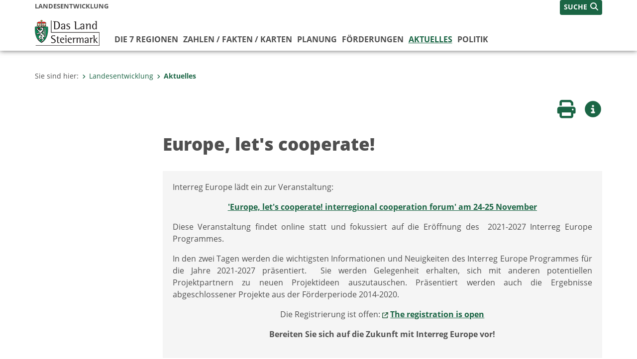

--- FILE ---
content_type: text/html;charset=UTF-8
request_url: https://www.landesentwicklung.steiermark.at/cms/beitrag/12846462/145230171/
body_size: 6955
content:
<!DOCTYPE html><html lang="de" class="spt">
<!-- icomedias Enterprise|CMS, content and information management by icomedias gmbh - http://icomedias.com/ -->
<head><meta http-equiv="Content-Type" content="text/html; charset=utf-8"><meta name="viewport" content="width=device-width, initial-scale=1"><title>Europe, let's cooperate! - Landesentwicklung - Land Steiermark</title><meta name="description" content="Interreg Europe lädt ein zur Veranstaltung"><meta name="keywords" content="regionalentwicklung, steiermärkisches Regionalentwicklungsgesetz, Landesentwicklung, Land Steiermark"><meta name="author" content="Landesentwicklung - Land Steiermark, Tamara Volgger"><meta name="generator" content="ico-cms"><meta property="og:title" content="Europe, let's cooperate!"><meta property="og:type" content="website"><meta property="og:url" content="https://www.landesentwicklung.steiermark.at/cms/beitrag/12846462/145230171/"><meta property="og:image" content="https://www.verwaltung.steiermark.at/common/g/fb-sharer-image.jpg"><meta property="og:description" content="Interreg Europe lädt ein zur Veranstaltung"><meta property="og:site_name" content="Landesentwicklung - Land Steiermark"><meta property="og:locale" content="de_DE"><link href="/common/2020/fonts/opensans/css/opensans.css?v=20251211" rel="stylesheet"><link href="/common/2024/fonts/fontawesome/css/allfacss.minified.css?v=20251211" rel="stylesheet"><link href="/common/2024/css/allcss.minified.css?v=20251211" rel="stylesheet"><link href="/common/2020/css/jquery-ui.min.css?v=20251211" rel="stylesheet"><link href="/common/css/jquery-ui.structure.css?v=20251211" rel="stylesheet"><link href="/common/css/jquery-ui.theme.css?v=20251211" rel="stylesheet"><link href="/common/css/jquery.multiselect.css?v=20251211" rel="stylesheet"><link href="/common/2024/css/core-land.min.css?v=20251211" rel="stylesheet"><link rel="canonical" href="https://www.landesentwicklung.steiermark.at/cms/beitrag/12846462/143614377/"><script>
    var _sitelang = 'DE';
    var _cmscontext = '145230171';
    var _cmsarticle = '12846462';
</script><script src="/common/2024/js/allscripts.minified.js?v=20251211"></script><script src="/common/2020/js/jquery-ui.min.js?v=20251211"></script><script src="/common/js/jsrender.js?v=20251211"></script><script src="/common/js/jquery.multiselect.js?v=20251211"></script><script src="/common/js/jquery.scrollTo.js?v=20251211"></script><script src="/common/2024/js/scripts.js?v=20251211"></script><script src="/common/js/scriptssharednewsportal.minified.js?v=20251211"></script><script type="text/javascript">(function() {
    var art_id = '12846462';

    var http = new XMLHttpRequest();
    var url = '/cms/article-counter.php/12846462';
    var params = 'art_id=' + art_id;
    http.open('POST', url, true);

    http.setRequestHeader('Content-type', 'application/x-www-form-urlencoded');
    http.send(params);
})();
</script><link href="/common/2024/img/favicon.ico" rel="shortcut icon"><link href="/common/2024/img/apple-icon-57x57.png" rel="apple-touch-icon" sizes="57x57"><link href="/common/2024/img/apple-icon-60x60.png" rel="apple-touch-icon" sizes="60x60"><link href="/common/2024/img/apple-icon-72x72.png" rel="apple-touch-icon" sizes="72x72"><link href="/common/2024/img/apple-icon-76x76.png" rel="apple-touch-icon" sizes="76x76"><link href="/common/2024/img/apple-icon-114x114.png" rel="apple-touch-icon" sizes="114x114"><link href="/common/2024/img/apple-icon-120x120.png" rel="apple-touch-icon" sizes="120x120"><link href="/common/2024/img/apple-icon-144x144.png" rel="apple-touch-icon" sizes="144x144"><link href="/common/2024/img/apple-icon-152x152.png" rel="apple-touch-icon" sizes="152x152"><link href="/common/2024/img/apple-icon-180x180.png" rel="apple-touch-icon" sizes="180x180"><link href="/common/2024/img/android-icon-192x192.png" rel="icon" type="image/png" sizes="192x192"><link href="/common/2024/img/favicon-32x32.png" rel="icon" type="image/png" sizes="32x32"><link href="/common/2024/img/favicon-96x96.png" rel="icon" type="image/png" sizes="96x96"><link href="/common/2024/img/favicon-16x16.png" rel="icon" type="image/png" sizes="16x16"><meta name="msapplication-TileColor" content="#ffffff"><meta name="msapplication-TileImage" content="/common/2024/img/ms-icon-144x144.png"><meta name="theme-color" content="#ffffff"></head><body class="page-beitrag server_141846318"><header class="land"><section id="accessible_statement" class="container-fluid d-print-none"><div class="row"><div class="col"><div class="heading">Navigation und Service</div><a accesskey="0" title="[Alt+0] Zum Inhalt" href="/cms/beitrag/12846462/145230171/#main-content" rel="nofollow">[Alt + 0] - Zum Inhalt</a><a accesskey="1" title="[Alt+1] Zur Startseite" href="/" target="_top" rel="nofollow">[Alt + 1] - Zur Startseite</a><a accesskey="2" title="[Alt+2] Zur Suche" href="/cms/beitrag/12846462/145230171/#top-search" rel="nofollow">[Alt + 2] - Zur Suche</a><a accesskey="3" title="[Alt+3] Zur Hautpnavigation" href="/cms/beitrag/12846462/145230171/#navbar-collapse-top" rel="nofollow">[Alt + 3] - Zur Hauptnavigation</a><a accesskey="4" title="[Alt+4] Zur Subnavigation" href="/cms/beitrag/12846462/145230171/#left-content" rel="nofollow">[Alt + 4] - Zur Subnavigation</a><a accesskey="5" title="[Alt+5] Kontakt" href="/cms/beitrag/12846462/145230171/#footer" rel="nofollow">[Alt + 5] - Kontakt</a></div></div></section><section class="container-fluid padding-md-device server-language-search-navbutton"><div class="container px-0"><div class="row g-0"><div class="col-6 server"><div class="servername">Landesentwicklung</div></div><div class="col-6 language-search-navbutton d-print-none"><div class="navbutton-wrapper d-lg-none"><button data-trigger="navbarNav" class="navbar-toggler" type="button" title="Menü einblenden"><i class="fa-solid fa-bars"></i></button></div><div class="search-wrapper"><a data-bs-toggle="offcanvas" href="#offcanvasSearch" role="button" aria-controls="offcanvasSearch" title="Suche"><span class="wording">SUCHE</span><span class="fa-solid fa-search"></span></a></div></div></div></div></section><section class="container px-0 padding-md-device logo-main-menu"><div class="row g-0"><div class="col-4 col-lg-2 logo"><figure><a href="/" target="_top" title="Link zur Startseite"><img src="/cms/bilder/983522/80/0/0/64f8920e/Land_Steiermark_2024.png" alt="Link zur Startseite" title="Link zur Startseite" /></a></figure></div><div class="col-lg-10 main-menu d-print-none"><div class="row g-0"><div class="col-12"><nav id="navbarNav" class="navbar navbar-expand-lg nav-bg mobile-offcanvas" aria-label="Primary"><div class="container-fluid px-0"><div class="offcanvas-header"><h5 class="offcanvas-title d-inline"> </h5><span class="btn-close-menu float-end" title="Menü ausblenden"><i class="fa-solid fa-circle-xmark fa-2xl"></i></span></div><ul class="nav navbar-nav" id="menu-mainnav"><li class=""><a href="/cms/ziel/141877809/DE/" title="Die 7 Regionen" target="_top">Die 7 Regionen</a><div class="flyout-outer container px-0 d-none d-lg-block"><ul class="flyout row"><li class="col-md-3"><a href="/cms/ziel/142543756/DE/" title="Landes- und Regionalentwicklungs-gesetz" target="_top"><span class="fa-solid fa-angle-right icon-right arrow-styling" aria-hidden="true"></span>Landes- und Regionalentwicklungs-gesetz</a></li><li class="col-md-3"><a href="/cms/ziel/142543642/DE/" title="Regionalverbände" target="_top"><span class="fa-solid fa-angle-right icon-right arrow-styling" aria-hidden="true"></span>Regionalverbände</a></li><li class="col-md-3"><a href="/cms/ziel/176338630/DE/" title="Regionalentwicklungs- gesellschaften" target="_top"><span class="fa-solid fa-angle-right icon-right arrow-styling" aria-hidden="true"></span>Regionalentwicklungs- gesellschaften</a></li><li class="col-md-3"><a href="/cms/ziel/142544095/DE/" title="Regionalmanagements" target="_top"><span class="fa-solid fa-angle-right icon-right arrow-styling" aria-hidden="true"></span>Regionalmanagements</a></li><li class="clearfix w-100 d-none d-lg-block pd-0"><li class="col-md-3"><a href="/cms/ziel/142543737/DE/" title="Regionale Entwicklungsstrategien" target="_top"><span class="fa-solid fa-angle-right icon-right arrow-styling" aria-hidden="true"></span>Regionale Entwicklungsstrategien</a></li><li class="col-md-3"><a href="/cms/ziel/176339280/DE/" title="Landesplanung" target="_top"><span class="fa-solid fa-angle-right icon-right arrow-styling" aria-hidden="true"></span>Landesplanung</a></li><li class="col-md-3"><a href="/cms/ziel/160443083/DE/" title="Regionalentwicklungs-projekte" target="_top"><span class="fa-solid fa-angle-right icon-right arrow-styling" aria-hidden="true"></span>Regionalentwicklungs-projekte</a></li></ul></div></li><li class=""><a href="/cms/ziel/141975536/DE/" title="Zahlen / Fakten / Karten" target="_top">Zahlen / Fakten / Karten</a><div class="flyout-outer container px-0 d-none d-lg-block"><ul class="flyout row"><li class="col-md-3"><a href="/cms/ziel/141976122/DE/" title="GIS-Steiermark" target="_top"><span class="fa-solid fa-angle-right icon-right arrow-styling" aria-hidden="true"></span>GIS-Steiermark</a></li><li class="col-md-3"><a href="/cms/ziel/141976103/DE/" title="Landesstatistik Steiermark" target="_top"><span class="fa-solid fa-angle-right icon-right arrow-styling" aria-hidden="true"></span>Landesstatistik Steiermark</a></li><li class="col-md-3"><a href="/cms/ziel/173388304/DE/" title="Raumforschung und -information" target="_top"><span class="fa-solid fa-angle-right icon-right arrow-styling" aria-hidden="true"></span>Raumforschung und -information</a></li></ul></div></li><li class=""><a href="/cms/ziel/141877769/DE/" title="Planung" target="_top">Planung</a><div class="flyout-outer container px-0 d-none d-lg-block"><ul class="flyout row"><li class="col-md-3"><a href="/cms/ziel/141975683/DE/" title="Landesplanung" target="_top"><span class="fa-solid fa-angle-right icon-right arrow-styling" aria-hidden="true"></span>Landesplanung</a></li><li class="col-md-3"><a href="/cms/ziel/141975702/DE/" title="Regionalplanung und REPROs" target="_top"><span class="fa-solid fa-angle-right icon-right arrow-styling" aria-hidden="true"></span>Regionalplanung und REPROs</a></li><li class="col-md-3"><a href="/cms/ziel/172099343/DE/" title="Starke Zentren" target="_top"><span class="fa-solid fa-angle-right icon-right arrow-styling" aria-hidden="true"></span>Starke Zentren</a></li><li class="col-md-3"><a href="/cms/ziel/141976080/DE/" title="Örtliche Raumplanung" target="_top"><span class="fa-solid fa-angle-right icon-right arrow-styling" aria-hidden="true"></span>Örtliche Raumplanung</a></li><li class="clearfix w-100 d-none d-lg-block pd-0"><li class="col-md-3"><a href="/cms/ziel/143205597/DE/" title="Regionales Bauen" target="_top"><span class="fa-solid fa-angle-right icon-right arrow-styling" aria-hidden="true"></span>Regionales Bauen</a></li><li class="col-md-3"><a href="/cms/ziel/141975664/DE/" title="Rechtsgrundlagen" target="_top"><span class="fa-solid fa-angle-right icon-right arrow-styling" aria-hidden="true"></span>Rechtsgrundlagen</a></li><li class="col-md-3"><a href="/cms/ziel/143651453/DE/" title="Planungsgrundlagen" target="_top"><span class="fa-solid fa-angle-right icon-right arrow-styling" aria-hidden="true"></span>Planungsgrundlagen</a></li><li class="col-md-3"><a href="/cms/ziel/174548415/DE/" title="Anmeldung Veranstaltungen" target="_top"><span class="fa-solid fa-angle-right icon-right arrow-styling" aria-hidden="true"></span>Anmeldung Veranstaltungen</a></li><li class="clearfix w-100 d-none d-lg-block pd-0"></ul></div></li><li class=""><a href="/cms/ziel/141976277/DE/" title="Förderungen" target="_top">Förderungen</a><div class="flyout-outer container px-0 d-none d-lg-block"><ul class="flyout row"><li class="col-md-3"><a href="/cms/ziel/141980290/DE/" title="IWB/EFRE 2014-2020" target="_top"><span class="fa-solid fa-angle-right icon-right arrow-styling" aria-hidden="true"></span>IWB/EFRE 2014-2020</a></li><li class="col-md-3"><a href="/cms/ziel/179923352/DE/" title="IBW-EFRE &amp; JTF 2021-2027" target="_top"><span class="fa-solid fa-angle-right icon-right arrow-styling" aria-hidden="true"></span>IBW-EFRE &amp; JTF 2021-2027 </a></li><li class="col-md-3"><a href="/cms/ziel/141980309/DE/" title="LA21-Beteiligungsprozess" target="_top"><span class="fa-solid fa-angle-right icon-right arrow-styling" aria-hidden="true"></span>LA21-Beteiligungsprozess</a></li><li class="col-md-3"><a href="/cms/ziel/141980328/DE/" title="INTERREG 2021-2027" target="_top"><span class="fa-solid fa-angle-right icon-right arrow-styling" aria-hidden="true"></span>INTERREG 2021-2027</a></li><li class="clearfix w-100 d-none d-lg-block pd-0"><li class="col-md-3"><a href="/cms/ziel/141980347/DE/" title="LEADER 2023-2027" target="_top"><span class="fa-solid fa-angle-right icon-right arrow-styling" aria-hidden="true"></span>LEADER 2023-2027</a></li><li class="col-md-3"><a href="/cms/ziel/145486889/DE/" title="ELER - Soziale Angelegenheiten 2014-2022" target="_top"><span class="fa-solid fa-angle-right icon-right arrow-styling" aria-hidden="true"></span>ELER - Soziale Angelegenheiten 2014-2022</a></li><li class="col-md-3"><a href="/cms/ziel/179744656/DE/" title="ELER - Soziale Dienstleistungen 2023-2027" target="_top"><span class="fa-solid fa-angle-right icon-right arrow-styling" aria-hidden="true"></span>ELER - Soziale Dienstleistungen 2023-2027</a></li><li class="col-md-3"><a href="/cms/ziel/141980413/DE/" title="Integrierte Regionalentwicklung" target="_top"><span class="fa-solid fa-angle-right icon-right arrow-styling" aria-hidden="true"></span>Integrierte Regionalentwicklung</a></li><li class="clearfix w-100 d-none d-lg-block pd-0"><li class="col-md-3"><a href="/cms/ziel/141981151/DE/" title="EU-Regionalpolitik" target="_top"><span class="fa-solid fa-angle-right icon-right arrow-styling" aria-hidden="true"></span>EU-Regionalpolitik</a></li><li class="col-md-3"><a href="/cms/ziel/146875436/DE/" title="best-practice Projekte" target="_top"><span class="fa-solid fa-angle-right icon-right arrow-styling" aria-hidden="true"></span>best-practice Projekte</a></li><li class="col-md-3"><a href="/cms/ziel/143614377/DE/" title="Aktuelles" target="_top"><span class="fa-solid fa-angle-right icon-right arrow-styling" aria-hidden="true"></span>Aktuelles</a></li></ul></div></li><li class="active"><a href="/cms/ziel/145230171/DE/" title="Aktuelles" target="_top">Aktuelles</a><div class="d-lg-none"></div></li><li class=""><a href="https://www.politik.steiermark.at/cms/ziel/63200/DE" title="Politik" target="_blank">Politik</a></li></ul></div></nav></div></div></div></div></section></header><main class="maincontent container-fluid px-0" id="main-content"><div class="container px-0 padding-md-device"><div class="row g-0"><div class="col-12" id="path"><ol class="breadcrumb d-print-none"><li>Sie sind hier:</li><li><a href="/" target="_top" title="Landesentwicklung"><span class="fa-solid fa-angle-right icon-right arrow-styling" aria-hidden="true"></span>Landesentwicklung</a></li><li class="active"><a href="/cms/ziel/145230171/DE/" target="_top" title="Aktuelles"><span class="fa-solid fa-angle-right icon-right arrow-styling" aria-hidden="true"></span>Aktuelles</a></li></ol></div><div class="col-lg-2 wide d-none d-lg-block d-print-none" id="left-content"></div><div class="col-lg-10 slim print-fullwidth right-offcanvas" id="middle-content"><article class="cms-beitrag"><div class="row g-0 clearfix d-print-none"><section class="col-6 button-vorlesen"><ul class="vorlesen-wrapper"><li><a href="#" title="Seite vorlesen" class="vorlesen-button"><span class="sr-only">Seite vorlesen</span><span class="fa-solid fa-volume fa-2xl" title="Seite vorlesen"></span><div class="wording">Vorlesen</div></a></li></ul><div id="readspeaker_button" class="rs_skip rsbtn rs_preserve rsbtn_customized"><a rel="nofollow" class="rsbtn_play" accesskey="L" title="Text vorlesen" href="//app-eu.readspeaker.com/cgi-bin/rsent?customerid=10245&amp;lang=de_de&amp;readclass=vorlesen&amp;url=https://www.landesentwicklung.steiermark.at/cms/beitrag/12846462/145230171/"><span class="rsbtn_left rsimg rspart"><span class="rsbtn_text"><span>Vorlesen</span></span></span><span class="rsbtn_right rsimg rsplay rspart"></span></a></div></section><section class="col-6 buttons-social"><ul class="social clearfix"><li><a href="javascript:window.print();" title="Seite drucken"><span class="sr-only">Seite drucken</span><span class="fa fa-print icons fa-2xl"></span><div class="wording">Drucken</div></a></li><li><a data-bs-toggle="offcanvas" href="#offcanvasContainer" role="button" aria-controls="offcanvasContainer" title="Weitere Informationen"><span class="sr-only">Weitere Infos</span><span class="fa-solid fa-circle-info fa-2xl land-beat-stop"></span><div class="wording">Infos</div></a></li></ul><div class="modal fade" id="feedback-dialog" data-root="2024" tabindex="-1" role="dialog" aria-hidden="true" data-articleid="12846462" data-contextid="145230171"><div class="modal-dialog" role="document"><div class="modal-content"><div class="modal-header"><h5 class="modal-title" id="feedbackModalLabel">Feedback verschicken</h5><button type="button" class="btn-close fa-solid fa-circle-xmark fa-2xl" data-bs-dismiss="modal" aria-label="Close" title="Schließen"></button></div><div class="modal-body cms-dialog-placeholder"></div><div class="modal-footer"><button type="button" class="btn btn-primary submit" title="Verschicken">Verschicken</button></div></div></div></div></section></div><header class="vorlesen"><h1>Europe, let's cooperate!</h1></header><div class="txtblock-wrapper vorlesen clearfix"><a id="tb1" class="hide_txt_anchor"></a><div class="txtblock-content wichtig"><p style="text-align: justify;">Interreg Europe l&auml;dt ein zur Veranstaltung:</p>
<p style="text-align: center;"><span style="text-decoration: underline;"><a href="https://www.interregeurope.eu/europecooperates2021/"><strong>'Europe, let's cooperate! interregional cooperation forum' am 24-25 November</strong></a></span></p>
<p style="text-align: justify;">Diese Veranstaltung findet online statt und fokussiert auf die Er&ouml;ffnung des &nbsp;2021-2027 Interreg Europe Programmes.</p>
<p style="text-align: justify;">In den zwei Tagen werden die wichtigsten Informationen und Neuigkeiten des Interreg Europe Programmes f&uuml;r die Jahre 2021-2027 pr&auml;sentiert. &nbsp;Sie werden Gelegenheit erhalten, sich mit anderen potentiellen Projektpartnern zu neuen Projektideen auszutauschen. Pr&auml;sentiert werden auch die Ergebnisse abgeschlossener Projekte aus der F&ouml;rderperiode 2014-2020.</p>
<p style="text-align: center;">Die Registrierung ist offen: <strong><img src="https://secure.steiermark.at/_g/pfeil-ext.gif" alt="" />&nbsp;<a title="Öffnet ein neues Fenster: linki" href="https://www.interregeurope.eu/europecooperates2021/"  target="_blank">The registration is open</a></strong></p>
<p style="text-align: center;"><strong>Bereiten Sie sich auf die Zukunft mit Interreg Europe vor!</strong></p>
<p style="text-align: left;"></p></div></div></article></div></div></div></main><div class="offcanvas offcanvas-end" tabindex="-1" id="offcanvasContainer"><div class="offcanvas-header d-flex justify-content-end me-3"><span class="offcanvas-title"> </span><a href="#" class="fa-solid fa-circle-xmark fa-2xl" data-bs-dismiss="offcanvas" title="Schließen"></a></div><div class="offcanvas-body"><div class="container px-0 right-content"><div class="row g-0"><section class="col-12 vorlesen right"><div class="cms-container"><div class="titel"><h2>Links</h2></div><div class="content"><ul><li class="target_blank"><a href="http://www.soziales.steiermark.at/" target="_blank" title="Öffnet ein neues Fenster: ABT11">ABT11</a></li><li class="target_blank"><a href="http://www.verwaltung.steiermark.at/cms/ziel/74837975/DE/" target="_blank" title="Öffnet ein neues Fenster: ABT8">ABT8</a></li><li class="target_blank"><a href="https://www.bmnt.gv.at/land/laendl_entwicklung/leprogramm.html" target="_blank" title="Öffnet ein neues Fenster: LE 14 20">LE 14 20</a></li><li class="target_blank"><a href="https://www.bmnt.gv.at/land/laendl_entwicklung.html" target="_blank" title="Öffnet ein neues Fenster: BMNT Ländliche Entwicklung">BMNT Ländliche Entwicklung</a></li><li class="target_blank"><a href="https://ec.europa.eu/agriculture/rural-development-2014-2020_de" target="_blank" title="Öffnet ein neues Fenster: Europäische Kommission">Europäische Kommission</a></li><li class="target_blank"><a href="https://www.sozialministerium.at/" target="_blank" title="Öffnet ein neues Fenster: Sozialministerium">Sozialministerium</a></li></ul></div></div></section><div class="clearfix d-none d-md-block d-lg-none"></div><section class="col-12 vorlesen right"><div class="cms-container"><div class="content bild"><img src="/cms/bilder/782315/80/0/0/fe2c7e42/Land%20Steiermark_Regionen.jpg" alt="Land Steiermark Regionen" title="Land Steiermark Regionen" /></div></div></section><div class="clearfix d-none d-md-block d-lg-none"></div><section class="col-12 vorlesen right"><div class="cms-container"><div class="titel"><h2>Newsletter</h2></div><div class="content"><a href="/cms/beitrag/12658194/144204228/" target="_top"><img src="/cms/bilder/777000/80/0/0/e152f90b/GettyImages-492861139.jpg" alt="Newsletter" title="Newsletter" /></a></div></div></section><div class="clearfix d-none d-md-block d-lg-none"></div><section class="col-12 vorlesen right"><div class="cms-container"><div class="titel"><h2>Kontakt</h2></div><div class="content"><ul class="dienststelle-rechts">
<li title="Kontakt" class="bezeichnung"><a href="/cms/ziel/74837988/DE/"target="_blank">A17 Landes-und<br>Regionalentwicklung<br/></a></li>
<li title="Telefon" class="tel"><a title="Anrufen: +43 (316) 877-2447" href="tel:+433168772447">+43 (316) 877-2447</a></li>
<li title="E-Mail" class="email"><a href="mailto:abteilung17@stmk.gv.at">E-Mail</a></li>
<li title="Dienstzeiten" class="dienstzeiten"><strong>Parteienverkehr:</a></strong><br>
 Mo - Freitag 8:00-12:30 Uhr und nach Terminvereinbarung<br><strong>Amtsstunden:</a></strong><br>Mo - Do 8:00-15:00 Uhr und Fr 08:00-12:30 Uhr<br></li>
 </ul></div></div></section><div class="clearfix d-none d-md-block d-lg-none"></div></div></div></div></div><footer class="container-fluid px-0 d-print-none"><div id="footer" class="container-fluid"><div class="container px-0 padding-md-device"><div class="row g-0"><div class="col-lg-4 info">
    <strong><p>MEDIENINHABER:</p>
    <a href="http://gis2.stmk.gv.at/atlas2/Lageplan.asp?code=5734884&amp;typ=ort" title="Link öffnet ein neues Fenster: Adresse in Karte der GIS-Datenbank" class="underline" target="_blank">Amt der Steiermärkischen Landesregierung<br/>
    8010 Graz-Burg</a></strong>
    <p class="mt-3">Telefon: <a href="tel:+433168770" title="Anrufen: +43 (316) 877-0" class="underline">+43 (316) 877-0</a><br/>
    Fax: +43 (316) 877-2294</p>
</div>
<div class="col-lg-4 quicklinks">
    <p><strong>QUICKLINKS:</strong></p>
    <ul>
        <li><a href="/cms/ziel/74835125/DE" target="_blank" title="Link öffnet ein neues Fenster: Verwaltung & Serviceportal">Verwaltung & Serviceportal</a></li>
        <li><a href="/cms/ziel/74837418/DE" target="_blank" title="Link öffnet ein neues Fenster: Dienststellen & Organigramm">Dienststellen & Organigramm</a></li>
        <li><a href="/cms/ziel/106195/DE" target="_blank" title="Link öffnet ein neues Fenster: Bezirkshauptmannschaften">Bezirkshauptmannschaften</a></li>
        <li><a href="/cms/ziel/127437175/DE/" target="_blank" title="Link öffnet ein neues Fenster: Themen & Fachportale">Themen & Fachportale</a></li>
        <li><a href="/cms/ziel/63200/" target="_blank" title="Link öffnet ein neues Fenster: Politik">Politik</a></li>
        <li><a href="/cms/ziel/154271055/" target="_blank" title="Link öffnet ein neues Fenster: News Portal">News Portal</a></li>
    </ul>
</div>
<div class="col-lg-4 contact">
    <p><a href="/cms/ziel/74837661/DE" target="_blank" title="Link öffnet ein neues Fenster: Finden Sie Ihre Ansprechperson"><i class="fa-solid fa-user pe-2"></i>Finden Sie Ihre Ansprechperson <i class="fa-light fa-angle-right"></i></a></p>
    <p><a href="/cms/ziel/74837418/DE" target="_blank" title="Link öffnet ein neues Fenster: Nehmen Sie Kontakt mit uns auf"><i class="fa-solid fa-envelope pe-2"></i>Nehmen Sie Kontakt mit uns auf <i class="fa-light fa-angle-right"></i></a></p>
    <p><a href="/cms/ziel/176208740/DE/" target="_blank" title="Link öffnet ein neues Fenster: Übermitteln Sie Beschwerden & Hinweise"><i class="fa-solid fa-message pe-2"></i>Übermitteln Sie Beschwerden & Hinweise <i class="fa-light fa-angle-right"></i></a></p>
    <p><a href="/cms/ziel/145195449/DE/" target="_blank" title="Link öffnet ein neues Fenster: Bewerben Sie sich auf unserem Job-Portal"><i class="fa-solid fa-people-group pe-2"></i>Bewerben Sie sich auf unserem Job-Portal <i class="fa-light fa-angle-right"></i></a></p>
    <p><a href="https://www.verwaltung.steiermark.at/cms/nl/?subscribe=" target="_blank" title="Link öffnet ein neues Fenster: Abonnieren Sie unseren Newsletter"><i class="fa-solid fa-newspaper pe-2"></i>Abonnieren Sie unseren Newsletter <i class="fa-light fa-angle-right"></i></a></p>
</div></div></div></div><div id="footer-sub" class="container-fluid"><div class="container px-0 padding-md-device"><div class="row g-0"><div class="col-lg-8 imprint">
                    © 2026 Land Steiermark
                     | <a href="/cms/ziel/5198747/DE" target="_blank" title="Link öffnet ein neues Fenster: Impressum">Impressum</a> | <a href="/cms/ziel/162877096/DE" target="_blank" title="Link öffnet ein neues Fenster: Datenschutz">Datenschutz</a> | <a href="/cms/ziel/169375141/DE" target="_blank" title="Link öffnet ein neues Fenster: Barrierefreiheitserklärung">Barrierefreiheitserklärung</a> | <a href="/sitemap" title="Link zur Sitemap">Sitemap</a></div><div class="col-lg-4 socials"><a href="https://www.facebook.com/steiermark" target="_blank" title="Link öffnet ein neues Fenster: Facebook Land Steiermark"><span class="sr-only">Facebook</span><span class="fa-brands fa-facebook fa-xl"></span></a><a href="https://instagram.com/land_steiermark?ref=badge" target="_blank" title="Link öffnet ein neues Fenster: Instagram Land Steiermark"><span class="sr-only">Instagram</span><span class="fa-brands fa-instagram fa-xl"></span></a><a href="https://linkedin.com/company/land-steiermark" target="_blank" title="Link öffnet ein neues Fenster: LinkedIn Land Steiermark"><span class="sr-only">LinkedIn</span><span class="fa-brands fa-linkedin fa-xl"></span></a><a href="https://www.youtube.com/user/SteiermarkServer" target="_blank" title="Link öffnet ein neues Fenster: Youtube Land Steiermark"><span class="sr-only">Youtube</span><span class="fa-brands fa-youtube fa-xl last"></span></a></div></div></div></div></footer><!-- Matomo -->
<script>
  var _paq = window._paq = window._paq || [];
  /* tracker methods like "setCustomDimension" should be called before "trackPageView" */
  _paq.push(['trackPageView']);
  _paq.push(['enableLinkTracking']);
  (function() {
    var u="https://piwik.steiermark.at/";
    _paq.push(['setTrackerUrl', u+'matomo.php']);
    _paq.push(['setSiteId', '225']);
    var d=document, g=d.createElement('script'), s=d.getElementsByTagName('script')[0];
    g.async=true; g.src=u+'matomo.js'; s.parentNode.insertBefore(g,s);
  })();
</script>
<!-- End Matomo Code --><script src="https://webcachex-eu.datareporter.eu/loader/v2/cmp-load.js?url=3f3d49e6-5e23-4661-bba6-61216c441971.lpeuyk8boyab.b7E" defer></script><div id="blueimp-gallery" class="blueimp-gallery blueimp-gallery-controls"><div class="slides"></div><h3 class="title">Bildergalerie</h3><div class="bildtext-wrapper small d-none d-lg-block"><span class="bildtext"></span></div><div class="download-image-link"></div><a class="prev"><span class="fa-solid fa-angle-left" aria-hidden="true"></span></a><a class="next"><span class="fa-solid fa-angle-right" aria-hidden="true"></span></a><a class="close"><span class="fa fa-times" aria-hidden="true"></span></a><ol class="indicator"></ol></div><div class="offcanvas offcanvas-end" tabindex="-1" id="offcanvasSearch"><div class="offcanvas-header d-flex justify-content-end me-3"><span class="offcanvas-title"> </span><a href="#" class="fa-solid fa-circle-xmark fa-2xl" data-bs-dismiss="offcanvas" title="Schließen"></a></div><div class="offcanvas-body"><form action="/cms/list/5166747/DE/#result" method="get"><input type="hidden" name="c" value="101-"><input type="hidden" name="limit" value="J"><input type="hidden" name="hits" value="10"><input type="hidden" name="sort" value="4"><input type="hidden" name="typ" value="7,8,9,10,11,20,1001"><input type="hidden" name="topstyle" value="N"><label for="qu" class="mb-3"><strong>Wonach suchen Sie?</strong></label><input type="search" class="form-control" placeholder="Suchen nach ..." value="" id="qu" name="qu" aria-label="Suchbegriff global"><button class="mt-3" value="Suchen" title="Suchen"><strong>Suchen</strong><span class="fa-solid fa-search fa-lg ps-2"></span></button></form></div></div><span class="mobile-screen-darken"></span><!--monitoring (c) icomedias.com--></body></html>
